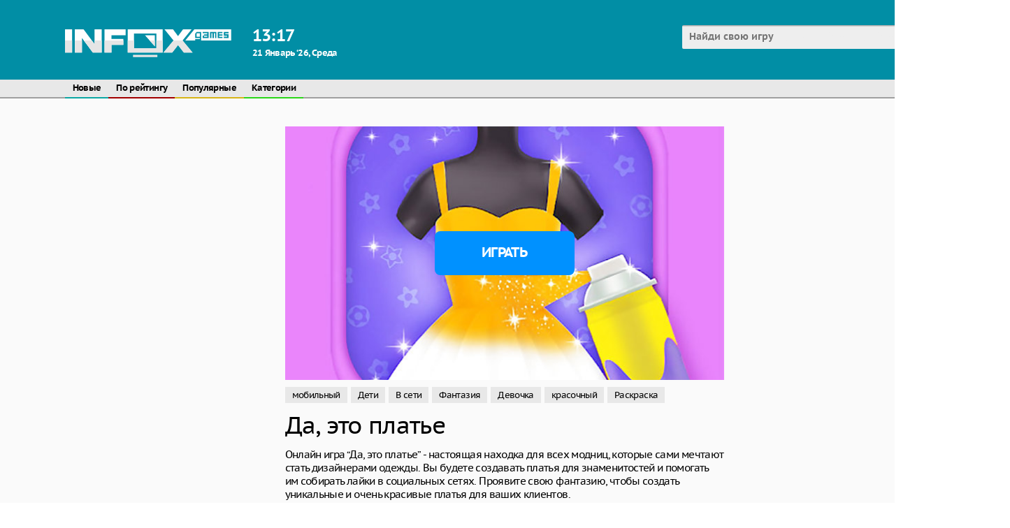

--- FILE ---
content_type: text/html; charset=UTF-8
request_url: https://www.infox.ru/games/game-before/yes-that-dress/
body_size: 6479
content:
 










<!DOCTYPE html>
<html>    
    <head>
		<html lang="ru">
        <meta charset="UTF-8"/>
        <title>Да, это платье - играть онлайн бесплатно</title>
        <meta name="viewport" content="width=device-width, initial-scale=1.0"/>
        <meta name="apple-touch-fullscreen" content="YES" />
		<meta http-equiv="Content-Type" content="text/html; charset=UTF-8"/>
				<link rel="icon" href="/favicon.svg" type="image/svg+xml">
		<meta name="description" content="Онлайн игра “Да, это платье” - настоящая находка для всех модниц, которые сами мечтают стать дизайнерами одежды. Вы будете создавать платья для знаменитостей и помогать им собирать лайки в социальных сетях. Проявите свою фантазию, чтобы создать уникальные и очень красивые платья для ваших клиентов.">
		<meta name="keywords" content="мобильный, Дети, В сети, Фантазия, Девочка, красочный, Раскраска">
		<link rel="canonical" href="https://www.infox.ru/games/game-before/yes-that-dress/"/>
		<link rel="alternate" hreflang="x-default" href="https://www.infox.ru/games/game-before/yes-that-dress/"/>
		<link rel="alternate" hreflang="ru" href="https://www.infox.ru/games/game-before/yes-that-dress/" />
		<link rel="alternate" hreflang="en" href="https://www.infox.ru/games/en/game-before/yes-that-dress/" />
				<link rel="alternate" hreflang="ar" href="https://www.infox.ru/games/ar/game-before/yes-that-dress/" />		
				<link rel="alternate" hreflang="bn" href="https://www.infox.ru/games/bn/game-before/yes-that-dress/" />		
				<link rel="alternate" hreflang="tl" href="https://www.infox.ru/games/tl/game-before/yes-that-dress/" />		
				<link rel="alternate" hreflang="fr" href="https://www.infox.ru/games/fr/game-before/yes-that-dress/" />		
				<link rel="alternate" hreflang="de" href="https://www.infox.ru/games/de/game-before/yes-that-dress/" />		
				<link rel="alternate" hreflang="hi" href="https://www.infox.ru/games/hi/game-before/yes-that-dress/" />		
				<link rel="alternate" hreflang="id" href="https://www.infox.ru/games/id/game-before/yes-that-dress/" />		
				<link rel="alternate" hreflang="it" href="https://www.infox.ru/games/it/game-before/yes-that-dress/" />		
				<link rel="alternate" hreflang="ja" href="https://www.infox.ru/games/ja/game-before/yes-that-dress/" />		
				<link rel="alternate" hreflang="ko" href="https://www.infox.ru/games/ko/game-before/yes-that-dress/" />		
				<link rel="alternate" hreflang="pt" href="https://www.infox.ru/games/pt/game-before/yes-that-dress/" />		
				<link rel="alternate" hreflang="es" href="https://www.infox.ru/games/es/game-before/yes-that-dress/" />		
				<link rel="alternate" hreflang="th" href="https://www.infox.ru/games/th/game-before/yes-that-dress/" />		
				<link rel="alternate" hreflang="tr" href="https://www.infox.ru/games/tr/game-before/yes-that-dress/" />		
				<link rel="alternate" hreflang="vi" href="https://www.infox.ru/games/vi/game-before/yes-that-dress/" />		
				<link rel="alternate" hreflang="zh-cn" href="https://www.infox.ru/games/cn/game-before/yes-that-dress/" />		
							<link href="https://www.infox.ru/games/amp/yes-that-dress/" rel="amphtml">
						<meta property="og:type" content="website"/>
		<meta property="og:title" content='Да, это платье - играть онлайн бесплатно' />
					<meta property="og:image" content="https://www.infox.ru/smart/thumbs/106/873_yes-that-dress.jpg" />
				<meta property="og:description" content="Онлайн игра “Да, это платье” - настоящая находка для всех модниц, которые сами мечтают стать дизайнерами одежды. Вы будете создавать платья для знаменитостей и помогать им собирать лайки в социальных сетях. Проявите свою фантазию, чтобы создать уникальные и очень красивые платья для ваших клиентов." />		
		<meta property="og:url" content="https://www.infox.ru/games/game-before/yes-that-dress/" />
				<link rel="stylesheet" href="https://www.infox.ru/css/font.css">
		<link rel="stylesheet" href="https://www.infox.ru/games/files/css/site.css">
				<script src="https://cdnjs.cloudflare.com/ajax/libs/jquery/1.8.2/jquery.js"></script>
		<script async src="https://pagead2.googlesyndication.com/pagead/js/adsbygoogle.js?client=ca-pub-3400339757284636" crossorigin="anonymous"></script>
		<script>window.yaContextCb = window.yaContextCb || []</script>
		<script src="https://yandex.ru/ads/system/context.js" async></script>
		<script async src="https://securepubads.g.doubleclick.net/tag/js/gpt.js"></script>
		<!-- Google tag (gtag.js) -->
        <script async src="https://www.googletagmanager.com/gtag/js?id=G-H1FLX05L8G"></script>
        <script>
          window.dataLayer = window.dataLayer || [];
          function gtag(){dataLayer.push(arguments);}
          gtag('js', new Date());
        
          gtag('config', 'G-H1FLX05L8G');
        </script>
		<script src="https://www.infox.ru/games/files/js/script.js"></script>
		<link rel="manifest" href="https://www.infox.ru/games/pwa/manifest_ru.json" />		
		<script>
  (function(i,s,o,g,r,a,m){i['GoogleAnalyticsObject']=r;i[r]=i[r]||function(){
  (i[r].q=i[r].q||[]).push(arguments)},i[r].l=1*new Date();a=s.createElement(o),
  m=s.getElementsByTagName(o)[0];a.async=1;a.src=g;m.parentNode.insertBefore(a,m)
  })(window,document,'script','https://www.google-analytics.com/analytics.js','ga');

  ga('create', 'UA-5934183-1', 'auto');
  ga('send', 'pageview');

</script>
				<style>#videoModal, .video-modal, #gd__adblocker__overlay {display: none !important;}</style>
    </head>
	    <body itemscope itemtype="https://schema.org/WebPage">
	<div class="header">				
				<div class="content">					
					<div class="logo"><a href="https://www.infox.ru/games/"><img src="https://www.infox.ru/games/files/img/logo.svg" width="238" height="40" alt="logo"></a></div>					
					<div class="weather">
						<div class="wtext">
							<div class="time">13<span>:</span>17</div>
														<div class="date">21 Январь ‘26, Среда</div>
						</div>
					</div>									
					<div class="search">						
						<form id="search_form" method="GET" target="_self" onsubmit="document.getElementById('search_form').action='https://www.infox.ru/games/search/'+document.getElementById('search_field').value.split(' ').join('+')+'/1/';">
							<div class="search-text">
								<input class=inputbox value='' type="text" id="search_field" placeholder="Найди свою игру">
							</div>
							<button type="submit" title="Найти"><i class="la la-search"></i></button>
						</form>						
					</div>
				</div>
	</div>			
	<div class="menu">
						<div class="menu-box">
					<ul class="head-menu" itemscope itemtype="https://schema.org/SiteNavigationElement">
						<li><a itemprop="url" href="https://www.infox.ru/games/category/All/date/1/">Новые</a></li>
						<li><a itemprop="url" href="https://www.infox.ru/games/category/All/rating/1/">По рейтингу</a></li>
						<li><a itemprop="url" href="https://www.infox.ru/games/category/All/ctr/1/">Популярные</a></li>
						<li><a itemprop="url" href="https://www.infox.ru/games/">Категории</a></li>
					</ul>
					<div class="langs">
						<ul>
							<li class="langs"><a href="#"><div class="lang ru">ru</div></a></li>
						</ul>
						<div class="langs-list">
							<a href="https://www.infox.ru/games/game-before/yes-that-dress/"><div class="lang ru">ru</div> Руcский</a>
							<a href="https://www.infox.ru/games/en/game-before/yes-that-dress/"><div class="lang en">en</div> English</a>
														
							<a href="https://www.infox.ru/games/ar/game-before/yes-that-dress/"><div class="lang de">ar</div> عرب</a>
														
							<a href="https://www.infox.ru/games/bn/game-before/yes-that-dress/"><div class="lang de">bn</div> বাংলা</a>
														
							<a href="https://www.infox.ru/games/tl/game-before/yes-that-dress/"><div class="lang de">tl</div> Pilipinas</a>
														
							<a href="https://www.infox.ru/games/fr/game-before/yes-that-dress/"><div class="lang de">fr</div> Français</a>
														
							<a href="https://www.infox.ru/games/de/game-before/yes-that-dress/"><div class="lang de">de</div> Deutsch</a>
														
							<a href="https://www.infox.ru/games/hi/game-before/yes-that-dress/"><div class="lang de">hi</div> हिंदी</a>
														
							<a href="https://www.infox.ru/games/id/game-before/yes-that-dress/"><div class="lang de">id</div> Indonesia</a>
														
							<a href="https://www.infox.ru/games/it/game-before/yes-that-dress/"><div class="lang de">it</div> Italiano</a>
														
							<a href="https://www.infox.ru/games/ja/game-before/yes-that-dress/"><div class="lang de">ja</div> 日本語</a>
														
							<a href="https://www.infox.ru/games/ko/game-before/yes-that-dress/"><div class="lang de">ko</div> 한국어</a>
														
							<a href="https://www.infox.ru/games/pt/game-before/yes-that-dress/"><div class="lang de">pt</div> Português</a>
														
							<a href="https://www.infox.ru/games/es/game-before/yes-that-dress/"><div class="lang de">es</div> Español</a>
														
							<a href="https://www.infox.ru/games/th/game-before/yes-that-dress/"><div class="lang de">th</div> ไทย</a>
														
							<a href="https://www.infox.ru/games/tr/game-before/yes-that-dress/"><div class="lang de">tr</div> Türk</a>
														
							<a href="https://www.infox.ru/games/vi/game-before/yes-that-dress/"><div class="lang de">vi</div> Tiếng Việt</a>
														
							<a href="https://www.infox.ru/games/cn/game-before/yes-that-dress/"><div class="lang de">cn</div> 简体中文</a>
													</div>
					</div>
					<style>
					.lang {
						background:none ;
						height: 25px;
						line-height: 25px;
						border-radius: 2px;
						text-align: center;
						padding: 0 6px;
						background: #2bd719;
						color: #fff;
						width: auto;
					}
					.langs ul li.langs a {
						padding: 0 6px;
						text-transform: uppercase;
					}
					.langs-list {
						position: absolute;
						z-index: 999999;
					}
					.langs-list a {
						width: 130px;
						vertical-align: top;
					}
					.langs-list {
						min-width: 300px;
						width: auto;
					}
					</style>
				</div>
	</div>
	<div class="content-box">
		
		<div class="content content-body">

<script>
	function post_comment() {
		$.get(
			'https://www.infox.ru/games/',
			{
				'action': 'add_comment',
				'gallery_id': '46137',
				'captcha': $('#captcha').val(),
				'username': $('#username').val(),
				'comment': $('#comment').val()
			},
			function(data) {
				var t = data.split('|');
				if (t[0] == 'ERROR') {
					$('#comment_error').text(t[1]);
				} else {
					$('#comment_error').text(' ');
					$('#add_comment').html('Спасибо ! Ваш комментарий будет рассмотрен администратором.');
				}
			}
		);
	}
	
	$(function() {
		var commentAdd = false;
		var commentForm = $(".comments-content .add-comment-form");
		$(".comments-content .add-comment-open").click(function(){
			if(commentAdd) {
				commentForm.hide(500);
				commentAdd = false;
			} else {
				commentForm.show(500);
				commentAdd = true;
			}
			return false;
		});
	});
</script>

<div style="position:absolute; left:0px; top:0px; width:50px; height:20px; z-index:1; visibility: hidden">
<a href="/out.php?link=bolink1">Enter</A></div>
<div style="position:absolute; left:0px; top:0px; width:50px; height:20px; z-index:1; visibility: hidden">
<a href="/out.php?link=bolink2">Enter</A></div>
<div style="position:absolute; left:0px; top:0px; width:50px; height:20px; z-index:1; visibility: hidden">
<a href="/out.php?link=bolink3">Enter</A></div>

<div class="game-content" itemscope itemtype="http://schema.org/VideoGame">
	<div class="game-tab">
		<div class="adv-300x600">                        
			<div class="game-mon">
				<div class="adv-block">
					<script>
  window.googletag = window.googletag || {cmd: []};
  googletag.cmd.push(function() {
    googletag.defineSlot('/22720552842,22744570741/infox/240x400_1', [240, 400], 'div-gpt-ad-1739452430342-0').addService(googletag.pubads());
    googletag.pubads().enableSingleRequest();
    googletag.enableServices();
  });
</script>
<div id='div-gpt-ad-1739452430342-0' style='min-width: 240px; min-height: 400px;'>
  <script>
    googletag.cmd.push(function() { googletag.display('div-gpt-ad-1739452430342-0'); });
  </script>
</div>				</div>
			</div>
		</div>
		<div class="game-col">
			<div class="game-info">
				<div class="game-poster">
					<a onclick="ym(19027024, 'reachGoal', 'gamepreviev_play'); return true;" href="https://www.infox.ru/game/yes-that-dress/" target="_blank">
						<img src="/smart/thumbs/106/873_yes-that-dress.jpg" alt='Да, это платье'>
					</a>
					<div class="game-desc-play">
						<a onclick="ym(19027024, 'reachGoal', 'gamepreviev_play'); return true;" href="https://www.infox.ru/game/yes-that-dress/" target="_blank">Играть</a>
					</div>
				</div>
				<div class="game-category">                     
					<ul>
						
							<li>
								<a href="https://www.infox.ru/games/tag/mobile/">мобильный</a>
							</li>
						
							<li>
								<a href="https://www.infox.ru/games/tag/kids/">Дети</a>
							</li>
						
							<li>
								<a href="https://www.infox.ru/games/tag/online/">В сети</a>
							</li>
						
							<li>
								<a href="https://www.infox.ru/games/tag/fantasy/">Фантазия</a>
							</li>
						
							<li>
								<a href="https://www.infox.ru/games/tag/girl/">Девочка</a>
							</li>
						
							<li>
								<a href="https://www.infox.ru/games/tag/colorful/">красочный</a>
							</li>
						
							<li>
								<a href="https://www.infox.ru/games/tag/coloring/">Раскраска</a>
							</li>
						
					</ul>
				</div>
				<h1 itemprop="name">Да, это платье</h1>
				<p class="description" itemprop="description">Онлайн игра “Да, это платье” - настоящая находка для всех модниц, которые сами мечтают стать дизайнерами одежды. Вы будете создавать платья для знаменитостей и помогать им собирать лайки в социальных сетях. Проявите свою фантазию, чтобы создать уникальные и очень красивые платья для ваших клиентов.</p>
				<img width="0" height="0" alt="Да, это платье" itemprop="image" src="/smart/thumbs/106/873_yes-that-dress.jpg">
				<meta itemprop="operatingSystem" content="Windows 7, OSX 10.6, Android 1.6">
				<meta itemprop="applicationCategory" content="Социальные">
					
				<div class="comments-content">						
									
					<div class="comments">
												<div class="add-comment-open">
							<span>Добавить комментарий</span>
						</div>							
					</div>						
					<div class="add-comment-form">
						<div class="line"></div>
						<div id='comment_error'></div>							
						<div id='add_comment'>							
							<FORM name="add_comment" method="POST">								
								<div class="r_line">
									<input class="s_input" placeholder="Имя" type="text" name='username' id='username' value="">
								</div>									
								<div class="r_line r_line_text">
									<textarea class="s_text" placeholder="Скажите что-то..." class="ph2" name='comment' id='comment' rows=5 cols=35></textarea>
								</div>									
								<div class="r_line r_line_button">
									<input type='button' value='Отправить' onClick='post_comment();'>
								</div>									
							</form>							
						</div>							
					</div>						
				</div>
			</div>
		</div>
		<div class="adv-300x600">                        
			<div class="game-mon">
				<div class="adv-block"><script>
  window.googletag = window.googletag || {cmd: []};
  googletag.cmd.push(function() {
    googletag.defineSlot('/22720552842,22744570741/infox/240x400_2', [240, 400], 'div-gpt-ad-1739459216019-0').addService(googletag.pubads());
    googletag.pubads().enableSingleRequest();
    googletag.enableServices();
  });
</script>
<div id='div-gpt-ad-1739459216019-0' style='min-width: 240px; min-height: 400px;'>
  <script>
    googletag.cmd.push(function() { googletag.display('div-gpt-ad-1739459216019-0'); });
  </script>
</div></div>
			</div>
		</div>
	</div>
</div>

<div class="line"></div>

<script>
  window.googletag = window.googletag || {cmd: []};
  googletag.cmd.push(function() {
    googletag.defineSlot('/22720552842,22744570741/infox/billboard_d', [[740, 250], [728, 250], [728, 90]], 'div-gpt-ad-1739452646509-0').addService(googletag.pubads());
    googletag.pubads().enableSingleRequest();
    googletag.enableServices();
  });
</script>
<div id='div-gpt-ad-1739452646509-0' style='min-width: 740px; min-height: 250px;'>
  <script>
    googletag.cmd.push(function() { googletag.display('div-gpt-ad-1739452646509-0'); });
  </script>
</div>
<div class="line"></div>

<h2>Похожие игры</h2>

<div class="previews-content">
	
		<div class="preview list-4">
			<div class="preview-inner">
				<a href="https://www.infox.ru/games/game-before/queen-be/">
					<div class="preview-poster">
						<img src="/smart/thumbs/205/921_top-of.jpg" alt='Королева Би'>
					</div>
					<div class="title">
						<h2>Королева Би</h2>
						<span>
							Социальные
						</span>
					</div>
					<div class="button-play">Играть</div>
				</a>
			</div>
		</div>
	
		<div class="preview list-4">
			<div class="preview-inner">
				<a href="https://www.infox.ru/games/game-before/avatoon-avatar-maker-creator/">
					<div class="preview-poster">
						<img src="/smart/thumbs/205/530_maker-maker-clothes.jpg" alt='Аватун аватар мейкер'>
					</div>
					<div class="title">
						<h2>Аватун аватар мейкер</h2>
						<span>
							Социальные
						</span>
					</div>
					<div class="button-play">Играть</div>
				</a>
			</div>
		</div>
	
		<div class="preview list-4">
			<div class="preview-inner">
				<a href="https://www.infox.ru/games/game-before/rainbow-social-media-influencers/">
					<div class="preview-poster">
						<img src="/smart/thumbs/204/814_each.jpg" alt='Радужные блогеры социальных сетей'>
					</div>
					<div class="title">
						<h2>Радужные блогеры социальных сетей</h2>
						<span>
							Социальные
						</span>
					</div>
					<div class="button-play">Играть</div>
				</a>
			</div>
		</div>
	
		<div class="preview list-4">
			<div class="preview-inner">
				<a href="https://www.infox.ru/games/game-before/kim-kardashian/">
					<div class="preview-poster">
						<img src="/smart/thumbs/204/665_cards-s.jpg" alt='Ким Кардашьян память карт'>
					</div>
					<div class="title">
						<h2>Ким Кардашьян память карт</h2>
						<span>
							Социальные
						</span>
					</div>
					<div class="button-play">Играть</div>
				</a>
			</div>
		</div>
	
		<div class="preview list-4">
			<div class="preview-inner">
				<a href="https://www.infox.ru/games/game-before/spa-with-daddy/">
					<div class="preview-poster">
						<img src="/smart/thumbs/204/503_to-luxury-spa.jpg" alt='Спа с папой'>
					</div>
					<div class="title">
						<h2>Спа с папой</h2>
						<span>
							Социальные
						</span>
					</div>
					<div class="button-play">Играть</div>
				</a>
			</div>
		</div>
	
		<div class="preview list-4">
			<div class="preview-inner">
				<a href="https://www.infox.ru/games/game-before/pretty-avatar-maker/">
					<div class="preview-poster">
						<img src="/smart/thumbs/204/472_variety.jpg" alt='Милый аватар мейкер'>
					</div>
					<div class="title">
						<h2>Милый аватар мейкер</h2>
						<span>
							Социальные
						</span>
					</div>
					<div class="button-play">Играть</div>
				</a>
			</div>
		</div>
	
		<div class="preview list-4">
			<div class="preview-inner">
				<a href="https://www.infox.ru/games/game-before/celebrity-party-859319/">
					<div class="preview-poster">
						<img src="/smart/thumbs/203/458_this-and.jpg" alt='Вечеринка знаменитостей'>
					</div>
					<div class="title">
						<h2>Вечеринка знаменитостей</h2>
						<span>
							Социальные
						</span>
					</div>
					<div class="button-play">Играть</div>
				</a>
			</div>
		</div>
	
		<div class="preview list-4">
			<div class="preview-inner">
				<a href="https://www.infox.ru/games/game-before/half-and-half-celebrity-style/">
					<div class="preview-poster">
						<img src="/smart/thumbs/202/656_half-style.jpg" alt='Стиль напополам знаменитости'>
					</div>
					<div class="title">
						<h2>Стиль напополам знаменитости</h2>
						<span>
							Социальные
						</span>
					</div>
					<div class="button-play">Играть</div>
				</a>
			</div>
		</div>
	
</div>

<div class="line"></div>

<h3>Популярные запросы</h3>

<div class="previews-content">
	
	<div class="preview">
		<div class="preview-inner">
			<a href="https://www.infox.ru/games/game-before/jelly-dash-3d/">
				<div class="preview-poster">
					<img src="/smart/thumbs/206/965_over-.jpg" alt='Желе дэш 3D'>
				</div>
				<div class="title">
					<h2>Желе дэш 3D</h2>
										<span>
						Аркады
					</span>
				</div>
				<span class="rating"><img src="https://www.infox.ru/games/files/img/rating.png" alt="rating">5.0</span>			</a>			
					</div>
	</div>
	
	<div class="preview">
		<div class="preview-inner">
			<a href="https://www.infox.ru/games/game-before/mob-handler/">
				<div class="preview-poster">
					<img src="/smart/thumbs/206/964_also.jpg" alt='Моб мафиози'>
				</div>
				<div class="title">
					<h2>Моб мафиози</h2>
										<span>
						Аркады
					</span>
				</div>
							</a>			
					</div>
	</div>
	
	<div class="preview">
		<div class="preview-inner">
			<a href="https://www.infox.ru/games/game-before/free-rally-vice/">
				<div class="preview-poster">
					<img src="/smart/thumbs/206/963_you-no-.jpg" alt='Свободное ралли'>
				</div>
				<div class="title">
					<h2>Свободное ралли</h2>
										<span>
						Гонки
					</span>
				</div>
							</a>			
					</div>
	</div>
	
	<div class="preview">
		<div class="preview-inner">
			<a href="https://www.infox.ru/games/game-before/gt-flying-car-racing/">
				<div class="preview-poster">
					<img src="/smart/thumbs/206/962_air-spectacular.jpg" alt='GT Гонки летающих автомобилей'>
				</div>
				<div class="title">
					<h2>GT Гонки летающих автомобилей</h2>
										<span>
						Гонки
					</span>
				</div>
				<span class="rating"><img src="https://www.infox.ru/games/files/img/rating.png" alt="rating">5.0</span>			</a>			
					</div>
	</div>
	
	<div class="preview">
		<div class="preview-inner">
			<a href="https://www.infox.ru/games/game-before/pixel-cat-simulator-my-pets/">
				<div class="preview-poster">
					<img src="/smart/thumbs/206/961_pixel-is.jpg" alt='Симулятор пиксельного кота мои питомцы'>
				</div>
				<div class="title">
					<h2>Симулятор пиксельного кота мои питомцы</h2>
										<span>
						Приключения
					</span>
				</div>
							</a>			
					</div>
	</div>
	
	<div class="preview">
		<div class="preview-inner">
			<a href="https://www.infox.ru/games/game-before/lovie-chics-spring-break-fashion/">
				<div class="preview-poster">
					<img src="/smart/thumbs/206/960_a.jpg" alt='Lovie Chics весенние каникулы мода'>
				</div>
				<div class="title">
					<h2>Lovie Chics весенние каникулы мода</h2>
										<span>
						
					</span>
				</div>
							</a>			
					</div>
	</div>
	
	<div class="preview">
		<div class="preview-inner">
			<a href="https://www.infox.ru/games/game-before/wood-screw/">
				<div class="preview-poster">
					<img src="/smart/thumbs/206/959_a-direction-to.jpg" alt='Деревянный винт'>
				</div>
				<div class="title">
					<h2>Деревянный винт</h2>
										<span>
						Пазлы
					</span>
				</div>
							</a>			
					</div>
	</div>
	
	<div class="preview">
		<div class="preview-inner">
			<a href="https://www.infox.ru/games/game-before/mr-bean-puzzle/">
				<div class="preview-poster">
					<img src="/smart/thumbs/206/958_loved--more.jpg" alt='Мистер Бин пазл'>
				</div>
				<div class="title">
					<h2>Мистер Бин пазл</h2>
										<span>
						Пазлы
					</span>
				</div>
							</a>			
					</div>
	</div>
	
	<div class="preview">
		<div class="preview-inner">
			<a href="https://www.infox.ru/games/game-before/woody-wood-block-puzzle/">
				<div class="preview-poster">
					<img src="/smart/thumbs/206/957_the.jpg" alt='Деревянная блок головоломка'>
				</div>
				<div class="title">
					<h2>Деревянная блок головоломка</h2>
										<span>
						Пазлы
					</span>
				</div>
							</a>			
					</div>
	</div>
	
	<div class="preview">
		<div class="preview-inner">
			<a href="https://www.infox.ru/games/game-before/beast-uncaged-screw-puzzle/">
				<div class="preview-poster">
					<img src="/smart/thumbs/206/956_in-actions-complicating.jpg" alt='Освободить зверя: винт головоломка'>
				</div>
				<div class="title">
					<h2>Освободить зверя: винт головоломка</h2>
										<span>
						Пазлы
					</span>
				</div>
							</a>			
					</div>
	</div>
	
</div>

<div id="load-block">
			<script>
			var page = 2;
			var loadingContent = false;
			var url = "/games/out.php?url=content&slug=yes-that-dress&force_lng=ru&force_template=infox_related_game_before&page=";

			function loadBlock(url){
				if (!loadingContent) {
					loadingContent = true;
					$.ajax({
						url: url + page,
						cache: false, error: function () {
							loadingContent = false;
						}
					}).done(function (data) {
						if($(data).find('div').length > 0) {
							$('#load-block').append('<div class="load_block_' + page + '"></div>');
							$('.load_block_' + page).html(data).hide().fadeIn(2000);
							page++;
						}
						loadingContent = false;
						console.log('page = ' + page);
					});	
					return false;
				}
			}						
												
			$(window).bind('scroll resize', function () {
				if (($(window).height() + $(window).scrollTop() >= $(document).height() - 180)) {
					loadBlock(url);
				}
			});						
		</script>
	</div>

			</div>
		</div>
		<div class="footer">
			<div class="content">
				<p>2020 &copy; <span>infox.ru</span> All rights reserved.</p>
                <p></p>
            </div>
        </div>
		<div class="to-top">«</div>
	</body>
</html>

--- FILE ---
content_type: text/html; charset=utf-8
request_url: https://www.google.com/recaptcha/api2/aframe
body_size: 267
content:
<!DOCTYPE HTML><html><head><meta http-equiv="content-type" content="text/html; charset=UTF-8"></head><body><script nonce="V8o4yDfN4S77_9P2Uw_uEA">/** Anti-fraud and anti-abuse applications only. See google.com/recaptcha */ try{var clients={'sodar':'https://pagead2.googlesyndication.com/pagead/sodar?'};window.addEventListener("message",function(a){try{if(a.source===window.parent){var b=JSON.parse(a.data);var c=clients[b['id']];if(c){var d=document.createElement('img');d.src=c+b['params']+'&rc='+(localStorage.getItem("rc::a")?sessionStorage.getItem("rc::b"):"");window.document.body.appendChild(d);sessionStorage.setItem("rc::e",parseInt(sessionStorage.getItem("rc::e")||0)+1);localStorage.setItem("rc::h",'1768990648173');}}}catch(b){}});window.parent.postMessage("_grecaptcha_ready", "*");}catch(b){}</script></body></html>

--- FILE ---
content_type: application/javascript; charset=utf-8
request_url: https://fundingchoicesmessages.google.com/f/AGSKWxVYJq21H_bflTH3zgu8Gne6mJCmuBTlK5nJzC5uOttG0iwYWgQP7-gK6FBxt-oSJoTP3A8q6VJCCG09_4W04UmXeEbwgQE85DAWm6wpvNxp4gpBgMtV3OqrYk5REcFozYr2iff713mClpPW3MkiXUr314kgKsl160DHaAiH1tHLjc0plREVA_C0_5cl/_-ad-category-/doubleclicktag./sidead3./ad_show./ad-400.
body_size: -1292
content:
window['d2b1e55b-a5b3-4f74-9f89-1892038a06c4'] = true;

--- FILE ---
content_type: image/svg+xml
request_url: https://www.infox.ru/games/files/img/logo.svg
body_size: 1219
content:
<?xml version="1.0" encoding="UTF-8"?>
<svg width="238px" height="40px" viewBox="0 0 238 40" version="1.1" xmlns="http://www.w3.org/2000/svg" xmlns:xlink="http://www.w3.org/1999/xlink">
    <!-- Generator: Sketch 64 (93537) - https://sketch.com -->
    <desc>Created with Sketch.</desc>
    <g id="Page-1" stroke="none" stroke-width="1" fill="none" fill-rule="evenodd">
        <g id="logo">
            <path d="M89.725,33.2762 L139.734,33.2762 L139.734,0.0002 L89.725,0.0002 L89.725,33.2762 Z M98.701,27.1232 L130.754,27.1232 L130.754,6.1032 L98.701,6.1032 L98.701,27.1232 Z" id="Fill-1" fill="#FEFEFE"></path>
            <polygon id="Fill-2" fill="#FEFEFE" points="168.8832 0.0009 161.7172 9.6919 154.5542 0.0009 142.3062 0.0009 155.2472 15.9889 140.9202 33.2769 153.3992 33.2769 161.7172 22.5739 170.0392 33.2769 182.5172 33.2769 168.1882 15.9889 181.1312 0.0009"></polygon>
            <polygon id="Fill-3" fill="#E6E5E5" points="97.305 39.7602 132.153 39.7602 132.153 36.4162 97.305 36.4162"></polygon>
            <polygon id="Fill-4" fill="#FEFEFE" points="42.2919 0.0009 42.2919 21.1479 26.5769 0.0009 14.0969 0.0009 14.0969 33.2769 24.2659 33.2769 24.2659 12.4409 39.7479 33.2769 52.4599 33.2769 52.4599 0.0009"></polygon>
            <polygon id="Fill-5" fill="#FEFEFE" points="0 33.2762 10.169 33.2762 10.169 0.0002 0 0.0002"></polygon>
            <polygon id="Fill-6" fill="#FEFEFE" points="56.3886 0.0009 56.3886 33.2769 66.5566 33.2769 66.5566 22.3479 83.4956 22.3479 83.4956 13.7039 66.5566 13.7039 66.5566 8.5959 86.7306 8.5959 86.7306 0.0009"></polygon>
            <polygon id="Fill-7" fill="#FEFEFE" points="128.5491 24.3922 128.5491 8.3952 114.3701 8.3952"></polygon>
            <polygon id="Fill-8" fill="#FEFEFE" points="188.239 10.6282 192.947 10.6282 192.947 5.6122 188.239 5.6122"></polygon>
            <polygon id="Fill-9" fill="#FEFEFE" points="198.826 10.6272 203.478 10.6272 203.478 9.0812 198.826 9.0812"></polygon>
            <path d="M185.0103,0.0009 L172.0943,15.9889 L186.3153,15.9889 L186.3153,14.0979 L192.9463,14.0979 L192.9463,12.5509 L186.3153,12.5509 L186.3153,6.2309 L188.3493,3.6899 L194.8693,3.6899 L194.8693,15.9889 L237.7503,15.9889 L237.7503,0.0009 L185.0103,0.0009 Z M227.2783,3.6429 L233.9043,3.6429 L233.9043,5.6589 L229.2943,5.6589 L229.2943,7.1119 L233.9043,7.1119 L233.9043,12.5969 L227.2783,12.5969 L227.2783,10.5809 L231.8873,10.5809 L231.8873,9.1289 L227.2783,9.1289 L227.2783,3.6429 Z M218.6213,3.6899 L225.2463,3.6899 L225.2463,5.6119 L220.5433,5.6119 L220.5433,7.1599 L225.2463,7.1599 L225.2463,9.0819 L220.5433,9.0819 L220.5433,10.6279 L225.2463,10.6279 L225.2463,12.5509 L218.6213,12.5509 L218.6213,3.6899 Z M207.4753,3.6899 L216.5693,3.6899 L216.5693,12.5509 L214.6463,12.5509 L214.6463,5.6119 L212.9843,5.6119 L212.9843,12.5509 L211.0603,12.5509 L211.0603,5.6119 L209.3973,5.6119 L209.3973,12.5509 L207.4753,12.5509 L207.4753,3.6899 Z M196.9033,3.6899 L205.4003,3.6899 L205.4003,12.5509 L196.9033,12.5509 L196.9033,9.0819 L198.8253,9.0819 L198.8253,7.1599 L203.4783,7.1599 L203.4783,5.6119 L196.9033,5.6119 L196.9033,3.6899 Z" id="Fill-10" fill="#FEFEFE"></path>
            <polygon id="Fill-11" fill="#E6E5E5" points="0 33.2762 10.169 33.2762 10.169 15.9892 0 15.9892"></polygon>
            <polygon id="Fill-12" fill="#E6E5E5" points="42.2918 15.9889 42.2918 21.1479 38.4578 15.9889 26.9018 15.9889 39.7478 33.2769 52.4598 33.2769 52.4598 15.9889"></polygon>
            <polygon id="Fill-13" fill="#E6E5E5" points="14.097 33.2772 24.266 33.2772 24.266 15.9892 14.097 15.9892"></polygon>
            <polygon id="Fill-14" fill="#E6E5E5" points="56.3885 15.9889 56.3885 33.2769 66.5565 33.2769 66.5565 22.3479 83.4955 22.3479 83.4955 15.9889"></polygon>
            <polygon id="Fill-15" fill="#E6E5E5" points="130.7542 15.9889 130.7542 27.1229 98.7012 27.1229 98.7012 15.9889 89.7252 15.9889 89.7252 33.2759 139.7332 33.2759 139.7332 15.9889"></polygon>
            <polygon id="Fill-16" fill="#E6E5E5" points="128.5491 15.9889 121.1011 15.9889 128.5491 24.3919"></polygon>
            <polygon id="Fill-17" fill="#E6E5E5" points="140.9202 33.2769 153.3992 33.2769 161.7172 22.5739 170.0382 33.2769 182.5172 33.2769 168.1892 15.9889 155.2472 15.9889"></polygon>
        </g>
    </g>
</svg>